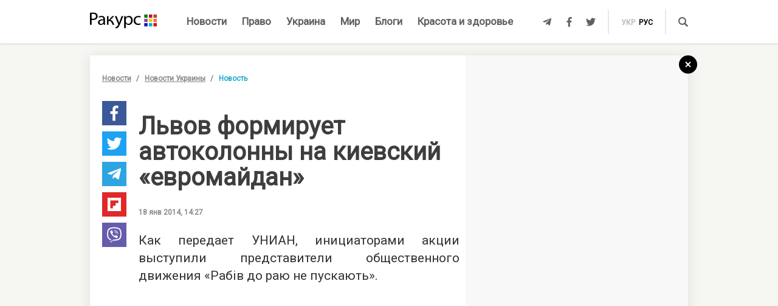

--- FILE ---
content_type: text/html; charset=UTF-8
request_url: https://racurs.ua/n21180-lvov-formiruet-avtokolonny-na-kievskiy-evromaydan.html
body_size: 8704
content:
<!DOCTYPE html><html lang="ru"><head><meta charset="UTF-8">
<title>Львов формирует автоколонны на киевский «евромайдан»</title>
<meta http-equiv="X-UA-Compatible" content="IE=edge">
<meta name="viewport" content="width=device-width, user-scalable=no, initial-scale=1.0, maximum-scale=1.0, minimum-scale=1.0">
<link rel="apple-touch-icon" sizes="180x180" href="/static/apple-touch-icon.png">
<link rel="icon" type="image/png" sizes="32x32" href="/static/favicon-32x32.png">
<link rel="icon" type="image/png" sizes="16x16" href="/static/favicon-16x16.png">
<link rel="manifest" href="/static/site.webmanifest">
<link rel="mask-icon" href="/static/safari-pinned-tab.svg" color="#5bbad5">
<meta name="msapplication-TileColor" content="#603cba">
<meta name="theme-color" content="#ffffff">
<link href="/static/css/styles.css?v=48" rel="stylesheet">
<meta name="description" content="В ночь с 18 на 19 января из Львова выедут автоколонны в направлении столичного «евромайдана».">

<link rel="shortcut icon" type="image/x-icon" href="/favicon.ico"/>

<meta name="classification" content="news,Ukrainian news,news articles,editorial articles,blogs,information,worldwide news" />
<meta name="distribution" content="Global" />
<meta name="rating" content="General" />
<meta name="publisher" content="Ракурс" />
<meta name="copyright" content="Ракурс" />
<meta name="google-site-verification" content="uw_LwcWhGzFb8b-20DPF2wl8H3rsozzgvfJWkLjVAhY" />
<meta property="fb:pages" content="476359735731523" />

<link rel="dns-prefetch" href="https://cdn.ampproject.org">


<!-- Global site tag (gtag.js) - Google Analytics -->
<script async src="https://www.googletagmanager.com/gtag/js?id=UA-35562710-1" type="305cf8952502c40a1eb7c74f-text/javascript"></script>
<script type="305cf8952502c40a1eb7c74f-text/javascript">
  window.dataLayer = window.dataLayer || [];
  function gtag(){dataLayer.push(arguments);}
  gtag('js', new Date());

  gtag('config', 'UA-35562710-1');
</script>
<script type="305cf8952502c40a1eb7c74f-text/javascript">
    var Pro = Pro || function () {
    };
    Pro.language = "ru";
    Pro.fbLocale = "ru_RU";
</script>



<meta name="robots" content="index, follow" />
<meta property="og:type" content="article" />
<meta name="keywords" content="Львов, Майдан, революция" />
<meta property="twitter:card" content="summary_large_image" />
<meta property="twitter:creator" content="@racursua" />
<meta property="og:title" content="Львов формирует автоколонны на киевский «евромайдан»" />
<meta property="twitter:title" content="Львов формирует автоколонны на киевский «евромайдан»" />
<meta property="og:url" content="https://racurs.ua/n21180-lvov-formiruet-avtokolonny-na-kievskiy-evromaydan.html" />
<meta property="og:description" content="В ночь с 18 на 19 января из Львова выедут автоколонны в направлении столичного «евромайдана»." />
<meta property="twitter:description" content="В ночь с 18 на 19 января из Львова выедут автоколонны в направлении столичного «евромайдана»." />
<meta property="og:image" content="https://racurs.ua" />
<meta property="twitter:image" content="https://racurs.ua" />
<link rel="next" href="/n21179-zaharchenko-vyrazil-glubokuu-blagodarnost-milicii-za-vernost.html" />
<link rel="previous" href="/n21181-ukrainskie-pisateli-v-karnavalnyh-maskah-prishli-pod-lukyanovskoe-sizo.html" />
<link hreflang="uk" rel="alternate" href="https://racurs.ua/ua/n21180-lviv-formuie-avtokolony-na-kyyivskyy-ievromaydan.html" />
<link hreflang="ru" rel="alternate" href="https://racurs.ua/n21180-lvov-formiruet-avtokolonny-na-kievskiy-evromaydan.html" />
<link rel="canonical" href="https://racurs.ua/n21180-lvov-formiruet-avtokolonny-na-kievskiy-evromaydan.html" />
<script data-cfasync="false" nonce="cb515056-08ed-4b8b-8187-43a1cae19e86">try{(function(w,d){!function(j,k,l,m){if(j.zaraz)console.error("zaraz is loaded twice");else{j[l]=j[l]||{};j[l].executed=[];j.zaraz={deferred:[],listeners:[]};j.zaraz._v="5874";j.zaraz._n="cb515056-08ed-4b8b-8187-43a1cae19e86";j.zaraz.q=[];j.zaraz._f=function(n){return async function(){var o=Array.prototype.slice.call(arguments);j.zaraz.q.push({m:n,a:o})}};for(const p of["track","set","debug"])j.zaraz[p]=j.zaraz._f(p);j.zaraz.init=()=>{var q=k.getElementsByTagName(m)[0],r=k.createElement(m),s=k.getElementsByTagName("title")[0];s&&(j[l].t=k.getElementsByTagName("title")[0].text);j[l].x=Math.random();j[l].w=j.screen.width;j[l].h=j.screen.height;j[l].j=j.innerHeight;j[l].e=j.innerWidth;j[l].l=j.location.href;j[l].r=k.referrer;j[l].k=j.screen.colorDepth;j[l].n=k.characterSet;j[l].o=(new Date).getTimezoneOffset();if(j.dataLayer)for(const t of Object.entries(Object.entries(dataLayer).reduce((u,v)=>({...u[1],...v[1]}),{})))zaraz.set(t[0],t[1],{scope:"page"});j[l].q=[];for(;j.zaraz.q.length;){const w=j.zaraz.q.shift();j[l].q.push(w)}r.defer=!0;for(const x of[localStorage,sessionStorage])Object.keys(x||{}).filter(z=>z.startsWith("_zaraz_")).forEach(y=>{try{j[l]["z_"+y.slice(7)]=JSON.parse(x.getItem(y))}catch{j[l]["z_"+y.slice(7)]=x.getItem(y)}});r.referrerPolicy="origin";r.src="/cdn-cgi/zaraz/s.js?z="+btoa(encodeURIComponent(JSON.stringify(j[l])));q.parentNode.insertBefore(r,q)};["complete","interactive"].includes(k.readyState)?zaraz.init():j.addEventListener("DOMContentLoaded",zaraz.init)}}(w,d,"zarazData","script");window.zaraz._p=async d$=>new Promise(ea=>{if(d$){d$.e&&d$.e.forEach(eb=>{try{const ec=d.querySelector("script[nonce]"),ed=ec?.nonce||ec?.getAttribute("nonce"),ee=d.createElement("script");ed&&(ee.nonce=ed);ee.innerHTML=eb;ee.onload=()=>{d.head.removeChild(ee)};d.head.appendChild(ee)}catch(ef){console.error(`Error executing script: ${eb}\n`,ef)}});Promise.allSettled((d$.f||[]).map(eg=>fetch(eg[0],eg[1])))}ea()});zaraz._p({"e":["(function(w,d){})(window,document)"]});})(window,document)}catch(e){throw fetch("/cdn-cgi/zaraz/t"),e;};</script></head><body><div id="fb-root"></div>
<!--<div class="main_advertisement">-->
<!--</div>-->

<header id="headerNav" class="header_menu">
    <div class="container">
        <section class="left_side">
            <button class="nav_toggle">
                <span></span>
                <span></span>
                <span></span>
            </button>
            <a class="logo" href="https://racurs.ua">
                <img src="/static/img/logo.svg" alt="Ракурс">
            </a>
        </section>
        <nav class="main_menu">
    <ul>
                                <li class="main_menu_item color_news">
                <a class="link" href="/news-all.html">Новости</a>
                            </li>
                                <li class="main_menu_item color_law">
                <a class="link" href="/pravo.html">Право</a>
                                    <ul class="submenu">
                                                    <li><a href="/pravo/prava-cheloveka.html">Права человека</a></li>
                                                    <li><a href="/pravo/zakon-pravo.html">Закон</a></li>
                                                    <li><a href="/pravo/sud-pravo-zakon.html">Суд</a></li>
                                                    <li><a href="/pravo/advokat.html">Адвокатура</a></li>
                                            </ul>
                            </li>
                                <li class="main_menu_item color_ukraine">
                <a class="link" href="/obshestvo.html">Украина</a>
                                    <ul class="submenu">
                                                    <li><a href="/obshestvo/sotsium.html">Общество</a></li>
                                                    <li><a href="/obshestvo/meditsina-zdorovje.html">Медицина</a></li>
                                                    <li><a href="/obshestvo/politika.html">Политика</a></li>
                                                    <li><a href="/obshestvo/obrazovanie.html">Образование</a></li>
                                                    <li><a href="/obshestvo/economika.html">Деньги</a></li>
                                                    <li><a href="/obshestvo/potrebitel.html">Качество жизни </a></li>
                                            </ul>
                            </li>
                                <li class="main_menu_item color_world">
                <a class="link" href="/mir.html">Мир</a>
                            </li>
                                <li class="main_menu_item color_blogs">
                <a class="link" href="/blogs.html">Блоги</a>
                            </li>
                                <li class="main_menu_item color_beauty_health">
                <a class="link" href="/krasota-i-zdorovie.html">Красота и здоровье</a>
                                    <ul class="submenu">
                                                    <li><a href="/krasota-i-zdorovie/medicina.html">Здоровье</a></li>
                                                    <li><a href="/krasota-i-zdorovie/psyhologia.html">Психология</a></li>
                                                    <li><a href="/krasota-i-zdorovie/kosmetologiya.html">Косметология</a></li>
                                            </ul>
                            </li>
            </ul>
</nav>        <section class="right_side">
            <ul class="social">
            <li>
            <a class="icon tlgrm" href="https://t.me/lex_info" target="_blank" rel="nofollow" itemprop="sameAs">
                <i class="fab fa-telegram-plane"></i>
            </a>
        </li>
            <li>
            <a class="icon fb" href="https://www.facebook.com/RacursUA/" target="_blank" rel="nofollow" itemprop="sameAs">
                <i class="fab fa-facebook-f"></i>
            </a>
        </li>
            <li>
            <a class="icon twi" href="https://twitter.com/racursua" target="_blank" rel="nofollow" itemprop="sameAs">
                <i class="fab fa-twitter"></i>
            </a>
        </li>
    </ul>            <ul class="lang_switch">
            <li>
            <a  href="/ua/n21180-lviv-formuie-avtokolony-na-kyyivskyy-ievromaydan.html" title="Українська" hreflang="uk">укр</a>
        </li>
            <li>
            <a class="current" href="/n21180-lvov-formiruet-avtokolonny-na-kievskiy-evromaydan.html" title="Русский" hreflang="ru">рус</a>
        </li>
    </ul>            <a class="mob-link" href="/news-all.html">
                Новости            </a>
            <button type="button" data-type="open-search-input" class="search_btn">
                <span class="icon search"></span>
            </button>
            <form class="search-container" action="/search.html">
                <button type="submit" class="search_btn">
                    <span class="icon search"></span>
                </button>
                <input type="text" placeholder="Поиск" name="s[search]">
                <button type="button" class="close">
                    <i class="fas fa-times-circle"></i>
                </button>
            </form>
        </section>
    </div>
</header>

<div class="menu_sidebar_wr">
    <div class="menu_sidebar">
        <nav class="mob_menu">
    <ul>
                                <li class="mob_menu_item color_news">
                <div class="item_btn">
                    <a class="link" href="/news-all.html">Новости</a>
                                    </div>
                            </li>
                                <li class="mob_menu_item color_law">
                <div class="item_btn">
                    <a class="link" href="/pravo.html">Право</a>
                                            <button type="button" class="toggle"><i class="fas fa-angle-up"></i></button>
                                    </div>
                                    <ul class="dropdown">
                                                    <li><a href="/pravo/prava-cheloveka.html">Права человека</a></li>
                                                    <li><a href="/pravo/zakon-pravo.html">Закон</a></li>
                                                    <li><a href="/pravo/sud-pravo-zakon.html">Суд</a></li>
                                                    <li><a href="/pravo/advokat.html">Адвокатура</a></li>
                                            </ul>
                            </li>
                                <li class="mob_menu_item color_ukraine">
                <div class="item_btn">
                    <a class="link" href="/obshestvo.html">Украина</a>
                                            <button type="button" class="toggle"><i class="fas fa-angle-up"></i></button>
                                    </div>
                                    <ul class="dropdown">
                                                    <li><a href="/obshestvo/sotsium.html">Общество</a></li>
                                                    <li><a href="/obshestvo/meditsina-zdorovje.html">Медицина</a></li>
                                                    <li><a href="/obshestvo/politika.html">Политика</a></li>
                                                    <li><a href="/obshestvo/obrazovanie.html">Образование</a></li>
                                                    <li><a href="/obshestvo/economika.html">Деньги</a></li>
                                                    <li><a href="/obshestvo/potrebitel.html">Качество жизни </a></li>
                                            </ul>
                            </li>
                                <li class="mob_menu_item color_world">
                <div class="item_btn">
                    <a class="link" href="/mir.html">Мир</a>
                                    </div>
                            </li>
                                <li class="mob_menu_item color_blogs">
                <div class="item_btn">
                    <a class="link" href="/blogs.html">Блоги</a>
                                    </div>
                            </li>
                                <li class="mob_menu_item color_beauty_health">
                <div class="item_btn">
                    <a class="link" href="/krasota-i-zdorovie.html">Красота и здоровье</a>
                                            <button type="button" class="toggle"><i class="fas fa-angle-up"></i></button>
                                    </div>
                                    <ul class="dropdown">
                                                    <li><a href="/krasota-i-zdorovie/medicina.html">Здоровье</a></li>
                                                    <li><a href="/krasota-i-zdorovie/psyhologia.html">Психология</a></li>
                                                    <li><a href="/krasota-i-zdorovie/kosmetologiya.html">Косметология</a></li>
                                            </ul>
                            </li>
            </ul>
</nav>
        <div class="wrapper">
            <form class="search-container" action="/search.html">
                <button type="submit" class="search_btn">
                    <span class="icon search"></span>
                </button>
                <input type="text" placeholder="Поиск" name="s[search]">
            </form>
            <ul class="social">
            <li>
            <a class="icon tlgrm" href="https://t.me/lex_info" target="_blank" rel="nofollow" itemprop="sameAs">
                <i class="fab fa-telegram-plane"></i>
            </a>
        </li>
            <li>
            <a class="icon fb" href="https://www.facebook.com/RacursUA/" target="_blank" rel="nofollow" itemprop="sameAs">
                <i class="fab fa-facebook-f"></i>
            </a>
        </li>
            <li>
            <a class="icon twi" href="https://twitter.com/racursua" target="_blank" rel="nofollow" itemprop="sameAs">
                <i class="fab fa-twitter"></i>
            </a>
        </li>
    </ul>        </div>
    </div>
    <div class="backdrop"></div>
</div><main class="main-content inner-page"><div class="inner-page-container"><div class="social-sidebar-wr"><ul class="big_social sticky hide">    <li><a href="https://facebook.com/sharer/sharer.php?u=https%3A%2F%2Fracurs.ua%2Fn21180-lvov-formiruet-avtokolonny-na-kievskiy-evromaydan.html" class="icon fb" target="_blank"><i class="fab fa-facebook-f"></i></a></li>
    <li><a href="https://twitter.com/intent/tweet/?url=https%3A%2F%2Fracurs.ua%2Fn21180-lvov-formiruet-avtokolonny-na-kievskiy-evromaydan.html&amp;text=%D0%9B%D1%8C%D0%B2%D0%BE%D0%B2+%D1%84%D0%BE%D1%80%D0%BC%D0%B8%D1%80%D1%83%D0%B5%D1%82+%D0%B0%D0%B2%D1%82%D0%BE%D0%BA%D0%BE%D0%BB%D0%BE%D0%BD%D0%BD%D1%8B+%D0%BD%D0%B0%C2%A0%D0%BA%D0%B8%D0%B5%D0%B2%D1%81%D0%BA%D0%B8%D0%B9+%C2%AB%D0%B5%D0%B2%D1%80%D0%BE%D0%BC%D0%B0%D0%B9%D0%B4%D0%B0%D0%BD%C2%BB" class="icon twi" target="_blank"><i class="fab fa-twitter"></i></a></li>
    <li><a href="https://telegram.me/share/url?url=https%3A%2F%2Fracurs.ua%2Fn21180-lvov-formiruet-avtokolonny-na-kievskiy-evromaydan.html&amp;text=%D0%9B%D1%8C%D0%B2%D0%BE%D0%B2+%D1%84%D0%BE%D1%80%D0%BC%D0%B8%D1%80%D1%83%D0%B5%D1%82+%D0%B0%D0%B2%D1%82%D0%BE%D0%BA%D0%BE%D0%BB%D0%BE%D0%BD%D0%BD%D1%8B+%D0%BD%D0%B0%C2%A0%D0%BA%D0%B8%D0%B5%D0%B2%D1%81%D0%BA%D0%B8%D0%B9+%C2%AB%D0%B5%D0%B2%D1%80%D0%BE%D0%BC%D0%B0%D0%B9%D0%B4%D0%B0%D0%BD%C2%BB" class="icon tlgrm" target="_blank"><i class="fab fa-telegram-plane"></i></a></li>
    <li><a href="https://share.flipboard.com/bookmarklet/popout?v=2&amp;url=https%3A%2F%2Fracurs.ua%2Fn21180-lvov-formiruet-avtokolonny-na-kievskiy-evromaydan.html&amp;title=%D0%9B%D1%8C%D0%B2%D0%BE%D0%B2+%D1%84%D0%BE%D1%80%D0%BC%D0%B8%D1%80%D1%83%D0%B5%D1%82+%D0%B0%D0%B2%D1%82%D0%BE%D0%BA%D0%BE%D0%BB%D0%BE%D0%BD%D0%BD%D1%8B+%D0%BD%D0%B0%C2%A0%D0%BA%D0%B8%D0%B5%D0%B2%D1%81%D0%BA%D0%B8%D0%B9+%C2%AB%D0%B5%D0%B2%D1%80%D0%BE%D0%BC%D0%B0%D0%B9%D0%B4%D0%B0%D0%BD%C2%BB" class="icon flipboard" target="_blank"><i class="fab fa-flipboard"></i></a></li>
    <li><a href="viber://forward?text=https%3A%2F%2Fracurs.ua%2Fn21180-lvov-formiruet-avtokolonny-na-kievskiy-evromaydan.html" class="icon viber" target="_blank"><i class="fab fa-viber"></i></a></li>
</ul></div><section class="block_section inner_content_section"><div class="container container_padding"><a class="back-to-home" href="/"><svg width="30px" height="30px" viewBox="0 0 30 30" version="1.1" xmlns="https://www.w3.org/2000/svg" xmlns:xlink="https://www.w3.org/1999/xlink"><defs></defs><g id="closeBtnId" stroke="none" stroke-width="1" fill="none" fill-rule="evenodd"><g id="inner-page-1_1" transform="translate(-1318.000000, -180.000000)"><g id="back-arrow-copy" transform="translate(1318.000000, 180.000000)"><circle class="back-to-home-oval" id="Oval" cx="15" cy="15" r="15"></circle><g class="back-to-home-icon" id="Group-2" transform="translate(11.000000, 10.000000)" stroke-width="2"><path d="M8,1 L0,9 L8,1 Z" id="Line-2"></path><path d="M1.42108547e-15,0.818181818 L8,9" id="Line-3"></path></g></g></g></g></svg></a><div class="wrapper"><div class="left_wr"><ol class="breadcrumbs"><li><a href="/news-all.html">Новости</a></li><li><a href="/news-novosti-obshestvo.html">Новости Украины</a></li><li>Новость</li></ol><div class="content_wr"><div class="content"><div class="n_material_content under_material_content no_overflow"><!-- google_ad_section_start --><span itemscope itemtype="https://schema.org/NewsArticle"><span class="hide" itemprop="publisher" itemscope itemtype="https://schema.org/Organization"><span itemprop="name">Ракурс</span><span itemprop="url">https://racurs.ua/</span><span itemprop="logo" itemscope itemtype="https://schema.org/ImageObject"><img itemprop="url image" src="/media/images/logo-14.png"><meta itemprop="width" content="180"><meta itemprop="height" content="50"></span></span><link class="hide" itemprop="mainEntityOfPage" itemscope href="https://racurs.ua/n21180-lvov-formiruet-avtokolonny-na-kievskiy-evromaydan.html"><div class="article_inner"><div class="mb_20"></div><h1 itemprop="headline">Львов формирует автоколонны на киевский «евромайдан»</h1><span class="hide" itemprop="url">https://racurs.ua/n21180-lvov-formiruet-avtokolonny-na-kievskiy-evromaydan.html</span><div class="author"><div class="left_side"><span class="data">18 янв 2014, 14:27</span></div><div class="right_side"><a href="#" class="article_views"><span class="views_icon"></span><span class="views_number" data-nid="21180">999</span></a></div></div><meta itemprop="datePublished" content="2014-01-18T14:27:00+02:00"><meta itemprop="dateModified" content="2014-01-18T14:29:41+02:00"><span class="hide" itemprop="author">Ракурс</span><meta itemprop="alternativeHeadline" content="В ночь с 18 на 19 января из Львова выедут автоколонны в направлении столичного «евромайдана»."><span class="articleBody" itemprop="articleBody"><p style="text-align: justify;">
Как передает УНИАН, инициаторами акции выступили представители общественного движения «Рабів до раю не пускають».</p><style>
.in_text_content_22 { 
 width: 300px; 
 height: 600px; 
}
@media(min-width: 600px) { 
 .in_text_content_22 { 
 width: 580px; 
 height: 400px; 
 } 
}
.adsbygoogle {
 touch-action: manipulation;
}
</style><!-- 580x400-intext-ru --><div align="center"><ins class="adsbygoogle in_text_content_22"
 style="display:inline-block; text-align:center;"
 data-ad-client="ca-pub-7706223251672366"
 data-ad-slot="3720659219"
 data-full-width-responsive="true"></ins></div><script type="305cf8952502c40a1eb7c74f-text/javascript">
(adsbygoogle = window.adsbygoogle || []).push({});
</script><p style="text-align: justify;">
Сегодня, 18 января, во Львове состоится «мобилизационное» собрание граждан с целью выражения протеста против принятых 16 января скандальных законов.</p><p style="text-align: justify;">
По словам организаторов, целью акции является мобилизация граждан для отстаивания своих законных прав.</p><p style="text-align: justify;">
Начало собрания назначено на 24.00 на площади возле памятника Королю Данилу. После завершения собрания будут сформированы автоколонны, которые ночью 19 января отправятся в Киев.</p><p style="text-align: justify;">
Как сообщал «Ракурс», в воскресенье, 19 января, на Майдане Независимости в Киеве <a href="/news/21116-oppoziciya-na-voskresene-sozyvaet-ocherednoe-narodnoe-veche">состоится очередное Народное вече</a>.</p></span></div><div class="article_inner_footer"><div class="top-wr"><p class="source">
 Источник:
 <a href="http://unian.net" target="_blank" rel="copyright">УНИАН</a></p><br/><p class="error_found">
 Заметили ошибку?<br>Выделите и нажмите Ctrl / Cmd + Enter </p></div><div class="bottom-wr"><ul class="big_social horizontal"><li><a href="https://facebook.com/sharer/sharer.php?u=https%3A%2F%2Fracurs.ua%2Fn21180-lvov-formiruet-avtokolonny-na-kievskiy-evromaydan.html" class="icon fb" target="_blank"><i class="fab fa-facebook-f"></i></a></li><li><a href="https://twitter.com/intent/tweet/?url=https%3A%2F%2Fracurs.ua%2Fn21180-lvov-formiruet-avtokolonny-na-kievskiy-evromaydan.html&amp;text=%D0%9B%D1%8C%D0%B2%D0%BE%D0%B2+%D1%84%D0%BE%D1%80%D0%BC%D0%B8%D1%80%D1%83%D0%B5%D1%82+%D0%B0%D0%B2%D1%82%D0%BE%D0%BA%D0%BE%D0%BB%D0%BE%D0%BD%D0%BD%D1%8B+%D0%BD%D0%B0%C2%A0%D0%BA%D0%B8%D0%B5%D0%B2%D1%81%D0%BA%D0%B8%D0%B9+%C2%AB%D0%B5%D0%B2%D1%80%D0%BE%D0%BC%D0%B0%D0%B9%D0%B4%D0%B0%D0%BD%C2%BB" class="icon twi" target="_blank"><i class="fab fa-twitter"></i></a></li><li><a href="https://telegram.me/share/url?url=https%3A%2F%2Fracurs.ua%2Fn21180-lvov-formiruet-avtokolonny-na-kievskiy-evromaydan.html&amp;text=%D0%9B%D1%8C%D0%B2%D0%BE%D0%B2+%D1%84%D0%BE%D1%80%D0%BC%D0%B8%D1%80%D1%83%D0%B5%D1%82+%D0%B0%D0%B2%D1%82%D0%BE%D0%BA%D0%BE%D0%BB%D0%BE%D0%BD%D0%BD%D1%8B+%D0%BD%D0%B0%C2%A0%D0%BA%D0%B8%D0%B5%D0%B2%D1%81%D0%BA%D0%B8%D0%B9+%C2%AB%D0%B5%D0%B2%D1%80%D0%BE%D0%BC%D0%B0%D0%B9%D0%B4%D0%B0%D0%BD%C2%BB" class="icon tlgrm" target="_blank"><i class="fab fa-telegram-plane"></i></a></li><li><a href="https://share.flipboard.com/bookmarklet/popout?v=2&amp;url=https%3A%2F%2Fracurs.ua%2Fn21180-lvov-formiruet-avtokolonny-na-kievskiy-evromaydan.html&amp;title=%D0%9B%D1%8C%D0%B2%D0%BE%D0%B2+%D1%84%D0%BE%D1%80%D0%BC%D0%B8%D1%80%D1%83%D0%B5%D1%82+%D0%B0%D0%B2%D1%82%D0%BE%D0%BA%D0%BE%D0%BB%D0%BE%D0%BD%D0%BD%D1%8B+%D0%BD%D0%B0%C2%A0%D0%BA%D0%B8%D0%B5%D0%B2%D1%81%D0%BA%D0%B8%D0%B9+%C2%AB%D0%B5%D0%B2%D1%80%D0%BE%D0%BC%D0%B0%D0%B9%D0%B4%D0%B0%D0%BD%C2%BB" class="icon flipboard" target="_blank"><i class="fab fa-flipboard"></i></a></li><li><a href="viber://forward?text=https%3A%2F%2Fracurs.ua%2Fn21180-lvov-formiruet-avtokolonny-na-kievskiy-evromaydan.html" class="icon viber" target="_blank"><i class="fab fa-viber"></i></a></li></ul><ul class="tags"><li><a href="/tags/novosti-lvov.html">#Новости Львов</a></li></ul></div><span class="next_url" data-url="/n21179-zaharchenko-vyrazil-glubokuu-blagodarnost-milicii-za-vernost.html"></span></div></span><!-- google_ad_section_end --><script type="305cf8952502c40a1eb7c74f-text/javascript">
 window.newsData = {
 id: '21180',
 alias: 'lvov-formiruet-avtokolonny-na-kievskiy-evromaydan',
 title: 'Львов формирует автоколонны на киевский «евромайдан»',
 shortUrl: '/n21180'
 };
</script>
<!-- Добавьте этот код в то место, где должен быть баннер --><div style="text-align: center; margin: 20px 0;"><a href="https://florita.com.ua/" target="_blank"><img src="https://racurs.ua/content/images/Publication/Article/new_668/content/BA_banner.png" style="max-width: 100%; height: auto;"></a></div><br /><br /><!-- Composite Start --><div id="M465236ScriptRootC1133925"></div><script src="https://jsc.idealmedia.io/r/a/racurs.ua.1133925.js" async type="305cf8952502c40a1eb7c74f-text/javascript"></script><!-- Composite End --></div></div></div></div><div class="right_wr"><div class="sticky"><div class="news_list"><div class="news_list_left"><style type="text/css">
 .article_bg.blog_article_bg {
 background-size: contain;
 }
</style><article class="article type-2 color_law"><a href="/3131-sudya-iskazila-obstoyatelstva-proizvodstva-chtoby-prekratit-translyaciu-zasedaniy-advokat.html" class="article_wr"><div class="article_bg" style="background-image:url('/content/images/Publication/Article/31/31/preview_w264zc1.jpg')"></div><div class="article_content"><div class="article_content_wr"><h4 class="article_title">Судья исказила обстоятельства производства, чтобы прекратить трансляцию заседаний — адвокат</h4><div class="article_footer"><div class="footer_left"><div class="article_subject">Суд</div></div></div></div></div></a></article><style type="text/css">
 .article_bg.blog_article_bg {
 background-size: contain;
 }
</style><article class="article type-2 color_ukraine"><a href="/3128-delo-yanukovicha-jivet-kak-psevdoamerikanskiy-bankopad-podryvaet-evrointegraciu-ukrainy.html" class="article_wr"><div class="article_bg" style="background-image:url('/content/images/Publication/Article/31/28/preview_w264zc1.jpg')"></div><div class="article_content"><div class="article_content_wr"><h4 class="article_title">Дело Януковича живет: как «псевдоамериканский» банкопад подрывает евроинтеграцию Украины</h4><div class="article_footer"><div class="footer_left"><div class="article_subject">Деньги</div></div></div></div></div></a></article><style type="text/css">
 .article_bg.blog_article_bg {
 background-size: contain;
 }
</style><article class="article type-2 color_law"><a href="/3106-sudi-vne-zakona.html" class="article_wr"><div class="article_bg" style="background-image:url('/content/images/Publication/Article/31/06/preview_w264zc1.jpg')"></div><div class="article_content"><div class="article_content_wr"><h4 class="article_title">Судьи вне закона</h4><div class="article_footer"><div class="footer_left"><div class="article_subject">Суд</div></div></div></div></div></a></article><style type="text/css">
 .article_bg.blog_article_bg {
 background-size: contain;
 }
</style><article class="to-right-side-1 article type-1 color_law"><a href="/3123-po-chemu-zvonit-zvon-razmyshleniya-o-smysle-prazdnovaniya-dnya-konstitucii.html" class="article_wr"><div class="article_bg" style="background-image:url('/content/images/Publication/Article/31/23/preview_w336zc1.jpg')"></div><div class="article_content"><div class="article_content_wr"><h4 class="article_title">По чему звонит звон? Размышления о смысле празднования Дня Конституции</h4><div class="article_footer"><div class="footer_left"><div class="article_subject">Право</div><div class="article_date"></div></div><div class="footer_right"><div class="article_views"><div class="views_icon"></div><div class="views_number" data-id="">999</div></div></div></div></div></div></a></article></div><div class="news_list_right no_overflow"><!-- 300x600-sidebar-ru --><ins class="adsbygoogle"
 style="display:inline-block;width:300px;height:600px"
 data-ad-client="ca-pub-7706223251672366"
 data-ad-slot="4582782265"></ins><script type="305cf8952502c40a1eb7c74f-text/javascript">
 (adsbygoogle = window.adsbygoogle || []).push({});
</script></div></div><!-- Composite Start --><div id="M250178ScriptRootC649200"><div id="M250178PreloadC649200"> Загрузка... </div></div><script type="305cf8952502c40a1eb7c74f-text/javascript"> (function () { var script = document.createElement('script'); script.src = "//jsc.idealmedia.io/r/a/racurs.ua.649200.js?t=" + Math.floor((new Date()).getTime() / 36e5); script.async = true; document.body.appendChild(script); })(); </script><!-- Composite End --></div></div></div></div></section></div><section class="related_news_section dark"><div class="related_news_content container_padding"><div class="container"><h4 class="title">Новости по теме</h4><div class="news_list"><article class="article type-1 color_law"><a href="/3134-o-plagiate-v-advokature.html" class="article_wr"><div class="article_bg"
 style="background-image:url('/content/images/Publication/Article/31/34/preview_w550zc0.jpg')"></div><div class="article_content"><div class="article_content_wr"><h4 class="article_title">О плагиате в адвокатуре</h4><div class="article_footer"><div class="footer_left"><div class="article_subject">Адвокатура</div><div class="article_date"></div></div><div class="footer_right"><div class="article_views"><div class="views_icon"></div><div class="views_number" data-aid="3134"></div></div></div></div></div></div></a></article><article class="article type-1 color_ukraine"><a href="/n211560-dva-fonarya-vklucheny-odin-vykluchen-vo-lvove-nachinaut-ekonomit-elektroenergiu.html" class="article_wr"><div class="article_bg"
 style="background-image:url('/content/images/Publication/News/21/15/60/preview_w550zc0.jpg')"></div><div class="article_content"><div class="article_content_wr"><h2 class="article_title">Два фонаря включены, один выключен — во Львове начинают экономить электроэнергию</h2><div class="article_footer"><div class="footer_left"><h4 class="article_subject">Новости Украины</h4><div class="article_date">14:30&nbsp;&nbsp;&nbsp;20 янв</div></div></div></div></div></a></article><article class="article type-1 color_ukraine"><a href="/n211556-10-ocheredey-avariynyh-otklucheniy-vveli-vo-lvovskoy-oblasti.html" class="article_wr"><div class="article_bg"
 style="background-image:url('/content/images/Publication/News/21/15/56/preview_w550zc0.jpg')"></div><div class="article_content"><div class="article_content_wr"><h2 class="article_title">10 очередей аварийных отключений ввели во Львовской области</h2><div class="article_footer"><div class="footer_left"><h4 class="article_subject">Новости Украины</h4><div class="article_date">11:57&nbsp;&nbsp;&nbsp;20 янв</div></div></div></div></div></a></article><article class="article type-1 color_ukraine"><a href="/n211478-zabytyy-pri-otkluchenii-sveta-turisticheskiy-gazovyy-ballonchik-vyzval-pojar-v-mnogoetajke-lvova.html" class="article_wr"><div class="article_bg"
 style="background-image:url('/content/images/Publication/News/21/14/78/preview_w550zc0.jpg')"></div><div class="article_content"><div class="article_content_wr"><h2 class="article_title">Забытый при отключении света туристический газовый баллончик вызвал пожар в многоэтажке Львова (ФОТО)</h2><div class="article_footer"><div class="footer_left"><h4 class="article_subject">Новости Украины</h4><div class="article_date">15:21&nbsp;&nbsp;&nbsp;15 янв</div></div></div></div></div></a></article></div></div></div><div class="container"><a href="/news-all.html" class="show-more-link news">Показать больше</a></div></section><div class="inner-page-container"><section class="block_section"><div class="container container_padding"><header class="block_section_header"><span class="section_color"></span><div class="block_section_header_wr"><div role="tablist" class="block_section_header_tablist"><a aria-selected="true" class="section_title">Новости партнеров</a></div></div></header><div class="no_overflow"><!-- Composite Start --><div id="M250178ScriptRootC686913"></div><script src="https://jsc.idealmedia.io/r/a/racurs.ua.686913.js" async type="305cf8952502c40a1eb7c74f-text/javascript"></script><!-- Composite End -->
</div></div></section></div><div class="spinner-wr"><div id="spinner"></div></div></main><footer class="main_footer">
    <div class="footer-top">
        <div class="container">
            <a href="https://racurs.ua" rel="nofollow" class="logo">
                <img itemprop="url image" src="/static/img/logo.svg" alt="Ракурс">
            </a>
            <p class="descr">Читайте новости Украины и мира сегодня на правовом портале "Ракурс". Последние и главные новости дня, актуальные события, аналитика и правовые комментарии. Будьте в курсе всех новостей!</p>
            <div class="wrapper">
                <div class="counters">
                    Последние новости                </div>
                <ul class="social">
            <li>
            <a class="icon tlgrm" href="https://t.me/lex_info" target="_blank" rel="nofollow" itemprop="sameAs">
                <i class="fab fa-telegram-plane"></i>
            </a>
        </li>
            <li>
            <a class="icon fb" href="https://www.facebook.com/RacursUA/" target="_blank" rel="nofollow" itemprop="sameAs">
                <i class="fab fa-facebook-f"></i>
            </a>
        </li>
            <li>
            <a class="icon twi" href="https://twitter.com/racursua" target="_blank" rel="nofollow" itemprop="sameAs">
                <i class="fab fa-twitter"></i>
            </a>
        </li>
    </ul>            </div>
        </div>
    </div>
    <div class="footer-bottom">
        <div class="container">
            <ul class="links-list">
                <li>
                    <a href="/pages/umovi-obmezhenogo-vikoristannja-materialiv.html" rel="nofollow">
                        Условия использования веб-портала Racurs.ua                    </a>
                </li>
                <li>
                    <a href="/pages/privacy-policy.html" rel="nofollow">
                        Политика конфиденциальности                    </a>
                </li>
                <li>
                    <a href="/contacts.html"
                       rel="nofollow">Контакты</a>
                </li>
                <li><a href="/authors.html"
                       rel="nofollow">Авторы</a>
                </li>
                <li><a href="/archive.html"
                       rel="nofollow">Архив</a>
                </li>
                <li><a href="/search.html"
                       rel="nofollow">Поиск</a>
                </li>
            </ul>
            <p class="copyright">&copy; 2012-2026 Ракурс<sup>&reg;</sup></p>
        </div>
    </div>
</footer>
<script type="305cf8952502c40a1eb7c74f-text/javascript">
    var Pro = Pro || function(){};
    Pro.messages = {
        'mistakeReportConfirm': 'Вы считаете, что текст "{errorText}" содержит ошибку?',
        'mistakeReportThank': 'Спасибо за уведомление!'
    };
    Pro.key = 'Z1o1d3F-UGVKTE92ZlNUZGdvYW0yMnd2a1dxakQ3RzDX0F_Quso-jGwcHc5IBGtv1FkALtTgD98aBZEP66zWxQ==';
</script>
<script type="305cf8952502c40a1eb7c74f-text/javascript" src="/static/js/manifest.js?v=10"></script>
<script type="305cf8952502c40a1eb7c74f-text/javascript" src="/static/js/vendor.js?v=10"></script>
<script type="305cf8952502c40a1eb7c74f-text/javascript" src="/static/js/scripts.js?v=182s"></script>
<script type="305cf8952502c40a1eb7c74f-text/javascript" src="/static/js/styles.js?v=10"></script>
<!--<script type="text/javascript" src="/static/js/language.js?v=2"></script>-->
<script async defer src="https://jsc.idealmedia.io/r/a/racurs.ua.649200.reload.js" type="305cf8952502c40a1eb7c74f-text/javascript"></script><script async defer src="https://apis.google.com/js/api.js" onload="this.onload=function(){};if(window.gapiAsyncInit) {window.gapiAsyncInit()}" onreadystatechange="if (this.readyState === 'complete') this.onload()" type="305cf8952502c40a1eb7c74f-text/javascript"></script><script src="/cdn-cgi/scripts/7d0fa10a/cloudflare-static/rocket-loader.min.js" data-cf-settings="305cf8952502c40a1eb7c74f-|49" defer></script></html>
<!-- generated -->

--- FILE ---
content_type: text/html; charset=utf-8
request_url: https://www.google.com/recaptcha/api2/aframe
body_size: 266
content:
<!DOCTYPE HTML><html><head><meta http-equiv="content-type" content="text/html; charset=UTF-8"></head><body><script nonce="ygUf1qMK-A2T1b51fFgnwg">/** Anti-fraud and anti-abuse applications only. See google.com/recaptcha */ try{var clients={'sodar':'https://pagead2.googlesyndication.com/pagead/sodar?'};window.addEventListener("message",function(a){try{if(a.source===window.parent){var b=JSON.parse(a.data);var c=clients[b['id']];if(c){var d=document.createElement('img');d.src=c+b['params']+'&rc='+(localStorage.getItem("rc::a")?sessionStorage.getItem("rc::b"):"");window.document.body.appendChild(d);sessionStorage.setItem("rc::e",parseInt(sessionStorage.getItem("rc::e")||0)+1);localStorage.setItem("rc::h",'1769008553993');}}}catch(b){}});window.parent.postMessage("_grecaptcha_ready", "*");}catch(b){}</script></body></html>

--- FILE ---
content_type: application/x-javascript; charset=utf-8
request_url: https://servicer.idealmedia.io/1133925/1?sessionId=6970edaa-1359d&sessionPage=1&sessionNumberWeek=1&sessionNumber=1&cpicon=1&cbuster=1769008556025912838487&pvid=8a646bf2-dbed-4200-ab71-fe005b3252c0&implVersion=11&lct=1768241400&mp4=1&ap=1&consentStrLen=0&wlid=27fd03c8-7052-4cf9-a5f1-8106e05f4138&uniqId=0d85f&childs=1314855&niet=4g&nisd=false&evt=%5B%7B%22event%22%3A1%2C%22methods%22%3A%5B1%2C2%5D%7D%2C%7B%22event%22%3A2%2C%22methods%22%3A%5B1%2C2%5D%7D%5D&pv=5&jsv=es6&dpr=1&hashCommit=a2dd5561&tfre=5578&scale_metric_1=64.00&scale_metric_2=256.00&scale_metric_3=100.00&w=528&h=708&tl=150&tlp=1,2,3,4,5,6&sz=171x336&szp=1,2,3,4,5,6&szl=1,2,3;4,5,6&cxurl=https%3A%2F%2Fracurs.ua%2Fn21180-lvov-formiruet-avtokolonny-na-kievskiy-evromaydan.html&ref=&lu=https%3A%2F%2Fracurs.ua%2Fn21180-lvov-formiruet-avtokolonny-na-kievskiy-evromaydan.html
body_size: 2510
content:
var _mgq=_mgq||[];
_mgq.push(["IdealmediaLoadGoods1133925_0d85f",[
["tsn.ua","11964617","1","\"Украина никогда не выиграет войну\": в Италии ошарашили","Глава итальянского оборонного ведомства назвал то, что станет настоящей победой для Украины","0","","","","oOzD2sbB1gus1HHCYyf0qXqMTpDyDqO0wQIcJOHKy5YwTJzDlndJxZG2sYQLxm7SJP9NESf5a0MfIieRFDqB_Iwt8OssGjneq-qzh8_deEGIkltWHIlxz2Em5knDOCDU",{"i":"https://s-img.idealmedia.io/n/11964617/480x240/254x0x945x472/aHR0cDovL2ltZ2hvc3RzLmNvbS90LzIwMjYtMDEvNTA5MTUzLzQ1ZTYwY2VhMWIwN2Q5MTI4NTdlMzEyMjM5YjBlMmYxLmpwZWc.webp?v=1769008556-_899G-xbWm9qWBkfdUucTQfcClqTqdoh3yvNJbpz2L8","l":"https://clck.idealmedia.io/pnews/11964617/i/28240/pp/1/1?h=oOzD2sbB1gus1HHCYyf0qXqMTpDyDqO0wQIcJOHKy5YwTJzDlndJxZG2sYQLxm7SJP9NESf5a0MfIieRFDqB_Iwt8OssGjneq-qzh8_deEGIkltWHIlxz2Em5knDOCDU&utm_campaign=racurs.ua&utm_source=racurs.ua&utm_medium=referral&rid=15b8366b-f6dc-11f0-bb47-d404e6f97680&tt=Direct&att=3&afrd=296&iv=11&ct=1&gdprApplies=0&muid=q0lUJMCOuSf7&st=-300&mp4=1&h2=RGCnD2pppFaSHdacZpvmnsy2GX6xlGXVu7txikoXAu9kApNTXTADCUxIDol3FKO5zpSwCTRwppme7hac-lJkcw**","adc":[],"sdl":0,"dl":"","category":"Политика","dbbr":0,"bbrt":0,"type":"e","media-type":"static","clicktrackers":[],"cta":"Читати далі","cdt":"","tri":"15b84bf6-f6dc-11f0-bb47-d404e6f97680","crid":"11964617"}],
["champion.com.ua","11963754","1","Сабо назвав майбутню зірку київського Динамо","Екстренер Динамо та збірної України Йожеф Сабо вважає, що нападник \"біло-синіх\" Матвій Пономаренко зможе закріпитися в основному складі команди та має гарне майбутнє","0","","","","oOzD2sbB1gus1HHCYyf0qSFGi3QgFNWT6R3HvubBR5U3jpzsmVz1qxB65rvKznygJP9NESf5a0MfIieRFDqB_Iwt8OssGjneq-qzh8_deEETQKT7Hjp1U6LhQd_x1qKt",{"i":"https://s-img.idealmedia.io/n/11963754/480x240/154x0x1613x806/aHR0cDovL2ltZ2hvc3RzLmNvbS90LzY4NzA0MS80OGQ1ODNmOWFmY2EyMGFlOThmM2FmYTM1MDA2ODIyYy5qcGVn.webp?v=1769008556-UtUO84fy5kllPX3Yv4JYWZo42gGK78-VE1nrZy84szU","l":"https://clck.idealmedia.io/pnews/11963754/i/28240/pp/2/1?h=oOzD2sbB1gus1HHCYyf0qSFGi3QgFNWT6R3HvubBR5U3jpzsmVz1qxB65rvKznygJP9NESf5a0MfIieRFDqB_Iwt8OssGjneq-qzh8_deEETQKT7Hjp1U6LhQd_x1qKt&utm_campaign=racurs.ua&utm_source=racurs.ua&utm_medium=referral&rid=15b8366b-f6dc-11f0-bb47-d404e6f97680&tt=Direct&att=3&afrd=296&iv=11&ct=1&gdprApplies=0&muid=q0lUJMCOuSf7&st=-300&mp4=1&h2=RGCnD2pppFaSHdacZpvmnsy2GX6xlGXVu7txikoXAu9kApNTXTADCUxIDol3FKO5zpSwCTRwppme7hac-lJkcw**","adc":[],"sdl":0,"dl":"","category":"Спорт","dbbr":0,"bbrt":0,"type":"e","media-type":"static","clicktrackers":[],"cta":"Читати далі","cdt":"","tri":"15b84bfc-f6dc-11f0-bb47-d404e6f97680","crid":"11963754"}],
["tsn.ua","11963052","1","Тимошенко назвала депутата, который сдал ее НАБУ","По словам Юлии Тимошенко, этот народный избранник пытался использовать ее для закрытия своих дел","0","","","","oOzD2sbB1gus1HHCYyf0qcE5TXzqKBdMjO6o0mtx85JAtQQhs5dCcTKyOEFmct_wJP9NESf5a0MfIieRFDqB_Iwt8OssGjneq-qzh8_deEGtS5L7naiuwIAn48b8xx_6",{"i":"https://s-img.idealmedia.io/n/11963052/480x240/584x47x492x246/aHR0cDovL2ltZ2hvc3RzLmNvbS90LzIwMjYtMDEvNTA5MTUzL2EwMzFjZmNiMDhjYTdiOThkMGYzNmYyMjZlMDhlMGU3LmpwZWc.webp?v=1769008556-laZFHJVMhxR6fT0ZCQLr-NqT8nex1Kx1sel2WLERawo","l":"https://clck.idealmedia.io/pnews/11963052/i/28240/pp/3/1?h=oOzD2sbB1gus1HHCYyf0qcE5TXzqKBdMjO6o0mtx85JAtQQhs5dCcTKyOEFmct_wJP9NESf5a0MfIieRFDqB_Iwt8OssGjneq-qzh8_deEGtS5L7naiuwIAn48b8xx_6&utm_campaign=racurs.ua&utm_source=racurs.ua&utm_medium=referral&rid=15b8366b-f6dc-11f0-bb47-d404e6f97680&tt=Direct&att=3&afrd=296&iv=11&ct=1&gdprApplies=0&muid=q0lUJMCOuSf7&st=-300&mp4=1&h2=RGCnD2pppFaSHdacZpvmnsy2GX6xlGXVu7txikoXAu9kApNTXTADCUxIDol3FKO5zpSwCTRwppme7hac-lJkcw**","adc":[],"sdl":0,"dl":"","category":"Политика Украины","dbbr":0,"bbrt":0,"type":"e","media-type":"static","clicktrackers":[],"cta":"Читати далі","cdt":"","tri":"15b84c08-f6dc-11f0-bb47-d404e6f97680","crid":"11963052"}],
["tsn.ua","11962879","1","Тимошенко назвала депутата, який здав її НАБУ","Юлія Тимошенко під час судового засідання прокоментувала скандальну знахідку детективів НАБУ.","0","","","","oOzD2sbB1gus1HHCYyf0qckhyizU8E5-tgzE4F9Wpmldv8t9wtOMxBSADg-TxZ7NJP9NESf5a0MfIieRFDqB_Iwt8OssGjneq-qzh8_deEHuY-S2-7veOWSBwVTSNqXx",{"i":"https://s-img.idealmedia.io/n/11962879/480x240/553x51x491x245/aHR0cDovL2ltZ2hvc3RzLmNvbS90LzIwMjYtMDEvNTA5MTUzLzljOGU3ZTAwZDVmMzQ1ZDQ1NzVhYjEwNThmMjE0YTdjLmpwZWc.webp?v=1769008556-MCdQESgZtAlHdETlceRt_tHdg8JSJAi5uDp__PIXMBs","l":"https://clck.idealmedia.io/pnews/11962879/i/28240/pp/4/1?h=oOzD2sbB1gus1HHCYyf0qckhyizU8E5-tgzE4F9Wpmldv8t9wtOMxBSADg-TxZ7NJP9NESf5a0MfIieRFDqB_Iwt8OssGjneq-qzh8_deEHuY-S2-7veOWSBwVTSNqXx&utm_campaign=racurs.ua&utm_source=racurs.ua&utm_medium=referral&rid=15b8366b-f6dc-11f0-bb47-d404e6f97680&tt=Direct&att=3&afrd=296&iv=11&ct=1&gdprApplies=0&muid=q0lUJMCOuSf7&st=-300&mp4=1&h2=RGCnD2pppFaSHdacZpvmnsy2GX6xlGXVu7txikoXAu9kApNTXTADCUxIDol3FKO5zpSwCTRwppme7hac-lJkcw**","adc":[],"sdl":0,"dl":"","category":"Политика","dbbr":0,"bbrt":0,"type":"e","media-type":"static","clicktrackers":[],"cta":"Читати далі","cdt":"","tri":"15b84c0b-f6dc-11f0-bb47-d404e6f97680","crid":"11962879"}],
["tsn.ua","11959243","1","Названо єдину людину, хто може зупинити Путіна","Навроцький вважає, що Трамп єдиний, хто здатен покласти край російській агресії.","0","","","","oOzD2sbB1gus1HHCYyf0qe7RWKwh2dtezXwjrLY_bJ7T1etT1_hyeQ-UNGh5pL6EJP9NESf5a0MfIieRFDqB_Iwt8OssGjneq-qzh8_deEEjfbi4cio_ffOhbJ4Ro1bb",{"i":"https://s-img.idealmedia.io/n/11959243/480x240/34x0x1452x726/aHR0cDovL2ltZ2hvc3RzLmNvbS90LzIwMjYtMDEvNTA5MTUzL2U2MjFjYTZlYTFlOTc5ODYwOGEzN2MxN2MzZTg1ZWZkLnBuZw.webp?v=1769008556-b2_nqRC3rAN7U_xYNeDv7kyaa8ZNcvnvAmEh73KmvP8","l":"https://clck.idealmedia.io/pnews/11959243/i/28240/pp/5/1?h=oOzD2sbB1gus1HHCYyf0qe7RWKwh2dtezXwjrLY_bJ7T1etT1_hyeQ-UNGh5pL6EJP9NESf5a0MfIieRFDqB_Iwt8OssGjneq-qzh8_deEEjfbi4cio_ffOhbJ4Ro1bb&utm_campaign=racurs.ua&utm_source=racurs.ua&utm_medium=referral&rid=15b8366b-f6dc-11f0-bb47-d404e6f97680&tt=Direct&att=3&afrd=296&iv=11&ct=1&gdprApplies=0&muid=q0lUJMCOuSf7&st=-300&mp4=1&h2=RGCnD2pppFaSHdacZpvmnsy2GX6xlGXVu7txikoXAu9kApNTXTADCUxIDol3FKO5zpSwCTRwppme7hac-lJkcw**","adc":[],"sdl":0,"dl":"","category":"Политика","dbbr":0,"bbrt":0,"type":"e","media-type":"static","clicktrackers":[],"cta":"Читати далі","cdt":"","tri":"15b84c11-f6dc-11f0-bb47-d404e6f97680","crid":"11959243"}],
["champion.com.ua","11962959","1","Мудрик отримав вердикт щодо свого майбутнього у Челсі","Лондонське Челсі може достроково припинити співпрацю із українським вінгером Михайлом Мудриком","0","","","","oOzD2sbB1gus1HHCYyf0qck7J9fbkNlHWrRukhRx541LXS8QLfcYbwjEPFxYkp4iJP9NESf5a0MfIieRFDqB_Iwt8OssGjneq-qzh8_deEExHZPpFZ2Xnr_X2UlB3Hp1",{"i":"https://s-img.idealmedia.io/n/11962959/480x240/155x0x1611x805/aHR0cDovL2ltZ2hvc3RzLmNvbS90LzY4NzA0MS9jMTkwYjBjYTAwNjJmMWZkYTU4NmVkYTUwMzcxOWNkMC5qcGVn.webp?v=1769008556-qU3U0scqHWLN8UzaVasQEl6IMEpzQ23xWXZNu6IMrgg","l":"https://clck.idealmedia.io/pnews/11962959/i/28240/pp/6/1?h=oOzD2sbB1gus1HHCYyf0qck7J9fbkNlHWrRukhRx541LXS8QLfcYbwjEPFxYkp4iJP9NESf5a0MfIieRFDqB_Iwt8OssGjneq-qzh8_deEExHZPpFZ2Xnr_X2UlB3Hp1&utm_campaign=racurs.ua&utm_source=racurs.ua&utm_medium=referral&rid=15b8366b-f6dc-11f0-bb47-d404e6f97680&tt=Direct&att=3&afrd=296&iv=11&ct=1&gdprApplies=0&muid=q0lUJMCOuSf7&st=-300&mp4=1&h2=RGCnD2pppFaSHdacZpvmnsy2GX6xlGXVu7txikoXAu9kApNTXTADCUxIDol3FKO5zpSwCTRwppme7hac-lJkcw**","adc":[],"sdl":0,"dl":"","category":"Спорт","dbbr":0,"bbrt":0,"type":"e","media-type":"static","clicktrackers":[],"cta":"Читати далі","cdt":"","tri":"15b84c15-f6dc-11f0-bb47-d404e6f97680","crid":"11962959"}],],
{"awc":{},"dt":"desktop","ts":"","tt":"Direct","isBot":1,"h2":"RGCnD2pppFaSHdacZpvmnsy2GX6xlGXVu7txikoXAu9kApNTXTADCUxIDol3FKO5zpSwCTRwppme7hac-lJkcw**","ats":0,"rid":"15b8366b-f6dc-11f0-bb47-d404e6f97680","pvid":"8a646bf2-dbed-4200-ab71-fe005b3252c0","iv":11,"brid":32,"muidn":"q0lUJMCOuSf7","dnt":2,"cv":2,"afrd":296,"consent":true,"adv_src_id":22852}]);
_mgqp();


--- FILE ---
content_type: application/x-javascript; charset=utf-8
request_url: https://servicer.idealmedia.io/686913/1?sessionId=6970edaa-1359d&sessionPage=1&sessionNumberWeek=1&sessionNumber=1&cpicon=1&scale_metric_1=64.00&scale_metric_2=256.00&scale_metric_3=100.00&cbuster=1769008556004834420042&pvid=8a646bf2-dbed-4200-ab71-fe005b3252c0&implVersion=11&lct=1768241400&mp4=1&ap=1&consentStrLen=0&wlid=646c1990-45eb-42bc-91ce-82d4ab1e881c&uniqId=123ec&childs=1314737&niet=4g&nisd=false&evt=%5B%7B%22event%22%3A1%2C%22methods%22%3A%5B1%2C2%5D%7D%2C%7B%22event%22%3A2%2C%22methods%22%3A%5B1%2C2%5D%7D%5D&pv=5&jsv=es6&dpr=1&hashCommit=a2dd5561&tfre=5557&w=944&h=641&tl=150&tlp=1,2,3,4,5,6,7,8&sz=233x311&szp=1,2,3,4,5,6,7,8&szl=1,2,3,4;5,6,7,8&cxurl=https%3A%2F%2Fracurs.ua%2Fn21180-lvov-formiruet-avtokolonny-na-kievskiy-evromaydan.html&ref=&lu=https%3A%2F%2Fracurs.ua%2Fn21180-lvov-formiruet-avtokolonny-na-kievskiy-evromaydan.html
body_size: 3297
content:
var _mgq=_mgq||[];
_mgq.push(["IdealmediaLoadGoods686913_123ec",[
["champion.com.ua","11962959","1","Мудрик отримав вердикт щодо свого майбутнього у Челсі","Лондонське Челсі може достроково припинити співпрацю із українським вінгером Михайлом Мудриком","0","","","","oOzD2sbB1gus1HHCYyf0qarYOliWzIt0iL2jr7xQrytKLdfngGlto9qxGjRgYmxhJP9NESf5a0MfIieRFDqB_Iwt8OssGjneq-qzh8_deEFRKayNrFw7jyLoOKD42N3D",{"i":"https://s-img.idealmedia.io/n/11962959/370x209/155x0x1611x909/aHR0cDovL2ltZ2hvc3RzLmNvbS90LzY4NzA0MS9jMTkwYjBjYTAwNjJmMWZkYTU4NmVkYTUwMzcxOWNkMC5qcGVn.webp?v=1769008556-2s477lvHL0sKqMlmejfp-MG67dr1SizUTdauVX53sDw","l":"https://clck.idealmedia.io/pnews/11962959/i/1003/pp/1/1?h=oOzD2sbB1gus1HHCYyf0qarYOliWzIt0iL2jr7xQrytKLdfngGlto9qxGjRgYmxhJP9NESf5a0MfIieRFDqB_Iwt8OssGjneq-qzh8_deEFRKayNrFw7jyLoOKD42N3D&utm_campaign=racurs.ua&utm_source=racurs.ua&utm_medium=referral&rid=15b7e936-f6dc-11f0-bb47-d404e6f97680&tt=Direct&att=3&afrd=296&iv=11&ct=1&gdprApplies=0&muid=q0lUV57y5Df7&st=-300&mp4=1&h2=RGCnD2pppFaSHdacZpvmnoTb7XFiyzmF87A5iRFByjtRGCPw-Jj4BtYdULfjGweqJaGSQGEi6nxpFvL8b2o0UA**","adc":[],"sdl":0,"dl":"","category":"Спорт","dbbr":0,"bbrt":0,"type":"e","media-type":"static","clicktrackers":[],"cta":"Читати далі","cdt":"","tri":"15b801d5-f6dc-11f0-bb47-d404e6f97680","crid":"11962959"}],
["champion.com.ua","11963754","1","Сабо назвав майбутню зірку київського Динамо","Екстренер Динамо та збірної України Йожеф Сабо вважає, що нападник \"біло-синіх\" Матвій Пономаренко зможе закріпитися в основному складі команди та має гарне майбутнє","0","","","","oOzD2sbB1gus1HHCYyf0qRsHqZf2Zz9o8NZeOdY0AvI3jpzsmVz1qxB65rvKznygJP9NESf5a0MfIieRFDqB_Iwt8OssGjneq-qzh8_deEF38C6kuo-HOLgXg-vi6gtd",{"i":"https://s-img.idealmedia.io/n/11963754/370x209/154x0x1613x911/aHR0cDovL2ltZ2hvc3RzLmNvbS90LzY4NzA0MS80OGQ1ODNmOWFmY2EyMGFlOThmM2FmYTM1MDA2ODIyYy5qcGVn.webp?v=1769008556-KQvsmOBVOa7sSCj4G4vcfjzFK2J9DmAqnUXBdRT6Ve0","l":"https://clck.idealmedia.io/pnews/11963754/i/1003/pp/2/1?h=oOzD2sbB1gus1HHCYyf0qRsHqZf2Zz9o8NZeOdY0AvI3jpzsmVz1qxB65rvKznygJP9NESf5a0MfIieRFDqB_Iwt8OssGjneq-qzh8_deEF38C6kuo-HOLgXg-vi6gtd&utm_campaign=racurs.ua&utm_source=racurs.ua&utm_medium=referral&rid=15b7e936-f6dc-11f0-bb47-d404e6f97680&tt=Direct&att=3&afrd=296&iv=11&ct=1&gdprApplies=0&muid=q0lUV57y5Df7&st=-300&mp4=1&h2=RGCnD2pppFaSHdacZpvmnoTb7XFiyzmF87A5iRFByjtRGCPw-Jj4BtYdULfjGweqJaGSQGEi6nxpFvL8b2o0UA**","adc":[],"sdl":0,"dl":"","category":"Спорт","dbbr":0,"bbrt":0,"type":"e","media-type":"static","clicktrackers":[],"cta":"Читати далі","cdt":"","tri":"15b801e8-f6dc-11f0-bb47-d404e6f97680","crid":"11963754"}],
["fakty.com.ua","11948711","1","Реакция подлодки РФ на захват США двух танкеров теневого флота","7 января 2026 года США провели операции по задержанию танкера Bella I (теперь — танкер Маринера) в Северной Атлантике и танкера Sophia вблизи Карибского бассейна","0","","","","oOzD2sbB1gus1HHCYyf0qV9VTXdYXeHKddSly6GYOCi8evuQManqyCRCEXvvsc0FJP9NESf5a0MfIieRFDqB_Iwt8OssGjneq-qzh8_deEFI0zs0DU5jIjY2c6XzADQn",{"i":"https://s-img.idealmedia.io/n/11948711/370x209/0x0x650x367/aHR0cDovL2ltZ2hvc3RzLmNvbS90LzIwMjYtMDEvNDI1NTc1L2ViMGVjMDMwZDIwMDhmM2YzYjNkZjZhM2M0MjVjNDE3LmpwZWc.webp?v=1769008556-XYe4ZS5cRIVkBSr5lgcLfF6PFlddqJBWz3unuZMVTlM","l":"https://clck.idealmedia.io/pnews/11948711/i/1003/pp/3/1?h=oOzD2sbB1gus1HHCYyf0qV9VTXdYXeHKddSly6GYOCi8evuQManqyCRCEXvvsc0FJP9NESf5a0MfIieRFDqB_Iwt8OssGjneq-qzh8_deEFI0zs0DU5jIjY2c6XzADQn&utm_campaign=racurs.ua&utm_source=racurs.ua&utm_medium=referral&rid=15b7e936-f6dc-11f0-bb47-d404e6f97680&tt=Direct&att=3&afrd=296&iv=11&ct=1&gdprApplies=0&muid=q0lUV57y5Df7&st=-300&mp4=1&h2=RGCnD2pppFaSHdacZpvmnoTb7XFiyzmF87A5iRFByjtRGCPw-Jj4BtYdULfjGweqJaGSQGEi6nxpFvL8b2o0UA**","adc":[],"sdl":0,"dl":"","category":"Общество","dbbr":0,"bbrt":0,"type":"e","media-type":"static","clicktrackers":[],"cta":"Читати далі","cdt":"","tri":"15b801f0-f6dc-11f0-bb47-d404e6f97680","crid":"11948711"}],
["tsn.ua","11960478","1","В России открыто назвали новые цели войны","Лавров намекнул на масштабную аннексию юга и востока Украины...","0","","","","oOzD2sbB1gus1HHCYyf0qdso40ZA1f3sVj6rx82cUjVdv8t9wtOMxBSADg-TxZ7NJP9NESf5a0MfIieRFDqB_Iwt8OssGjneq-qzh8_deEH2ncD0PiZxpAUyFUx_i2BM",{"i":"https://s-img.idealmedia.io/n/11960478/370x209/128x0x945x533/aHR0cDovL2ltZ2hvc3RzLmNvbS90LzUwOTE1My9iMGNkNGUxOTgwYzQ0ZmQyMjEyYjIxZTRiYmZlYzEyNS5qcGVn.webp?v=1769008556-ek3nAvJdh4rgupcsPLlaYasu1AmIZHg3lkhgUOBVw0s","l":"https://clck.idealmedia.io/pnews/11960478/i/1003/pp/4/1?h=oOzD2sbB1gus1HHCYyf0qdso40ZA1f3sVj6rx82cUjVdv8t9wtOMxBSADg-TxZ7NJP9NESf5a0MfIieRFDqB_Iwt8OssGjneq-qzh8_deEH2ncD0PiZxpAUyFUx_i2BM&utm_campaign=racurs.ua&utm_source=racurs.ua&utm_medium=referral&rid=15b7e936-f6dc-11f0-bb47-d404e6f97680&tt=Direct&att=3&afrd=296&iv=11&ct=1&gdprApplies=0&muid=q0lUV57y5Df7&st=-300&mp4=1&h2=RGCnD2pppFaSHdacZpvmnoTb7XFiyzmF87A5iRFByjtRGCPw-Jj4BtYdULfjGweqJaGSQGEi6nxpFvL8b2o0UA**","adc":[],"sdl":0,"dl":"","category":"Общество","dbbr":0,"bbrt":0,"type":"e","media-type":"static","clicktrackers":[],"cta":"Читати далі","cdt":"","tri":"15b801f4-f6dc-11f0-bb47-d404e6f97680","crid":"11960478"}],
["delo.ua","11971023","1","Погиб бывший руководитель \"Укрэнерго\": что случилось","Смерть наступила от поражения током одной из подстанций этой энергетической компании.","0","","","","oOzD2sbB1gus1HHCYyf0qW5sXqYv8Cuw4D9P0yvfNNDXgChObRx5S1zRFrgjMTBQJP9NESf5a0MfIieRFDqB_Iwt8OssGjneq-qzh8_deEHTxQiKIXpFGIcGYNPLeyMR",{"i":"https://s-img.idealmedia.io/n/11971023/370x209/134x0x945x533/aHR0cDovL2ltZ2hvc3RzLmNvbS90LzIwMjYtMDEvNDI4MDUxLzlkMTU1OWVkNDAzM2M1YmUxMWFjZmE4MTNmYjY0Nzc3LnBuZw.webp?v=1769008556-F4cTBFq6vJzeK714uW_dTq0tNKnUlh7cOW4KZLff_5s","l":"https://clck.idealmedia.io/pnews/11971023/i/1003/pp/5/1?h=oOzD2sbB1gus1HHCYyf0qW5sXqYv8Cuw4D9P0yvfNNDXgChObRx5S1zRFrgjMTBQJP9NESf5a0MfIieRFDqB_Iwt8OssGjneq-qzh8_deEHTxQiKIXpFGIcGYNPLeyMR&utm_campaign=racurs.ua&utm_source=racurs.ua&utm_medium=referral&rid=15b7e936-f6dc-11f0-bb47-d404e6f97680&tt=Direct&att=3&afrd=296&iv=11&ct=1&gdprApplies=0&muid=q0lUV57y5Df7&st=-300&mp4=1&h2=RGCnD2pppFaSHdacZpvmnoTb7XFiyzmF87A5iRFByjtRGCPw-Jj4BtYdULfjGweqJaGSQGEi6nxpFvL8b2o0UA**","adc":[],"sdl":0,"dl":"","category":"События Украины","dbbr":0,"bbrt":0,"type":"e","media-type":"static","clicktrackers":[],"cta":"Читати далі","cdt":"","tri":"15b801f7-f6dc-11f0-bb47-d404e6f97680","crid":"11971023"}],
["tsn.ua","11959760","1","Коломойський видав дещо цікаве про обшуки у Тимошенко: деталі","Ігор Коломойський прокоментував обшуки НАБУ і САП у Юлії Тимошенко.","0","","","","oOzD2sbB1gus1HHCYyf0qSXictvY9ygg0zzo_iRXn-kKo9lM9s6Xw8oAqzCQRYowJP9NESf5a0MfIieRFDqB_Iwt8OssGjneq-qzh8_deEHjfb0fS10NtLfoZJtDtpU5",{"i":"https://s-img.idealmedia.io/n/11959760/370x209/281x17x920x519/aHR0cDovL2ltZ2hvc3RzLmNvbS90LzIwMjYtMDEvNTA5MTUzL2RhYThlNjU1YjNiNDkzNDRhMmZiMmRhOThkNjZjZDA3LnBuZw.webp?v=1769008556-LWcK4E1dPiBd80p4vJ6wEhZI5LAgTsmD4GinNfMyqt4","l":"https://clck.idealmedia.io/pnews/11959760/i/1003/pp/6/1?h=oOzD2sbB1gus1HHCYyf0qSXictvY9ygg0zzo_iRXn-kKo9lM9s6Xw8oAqzCQRYowJP9NESf5a0MfIieRFDqB_Iwt8OssGjneq-qzh8_deEHjfb0fS10NtLfoZJtDtpU5&utm_campaign=racurs.ua&utm_source=racurs.ua&utm_medium=referral&rid=15b7e936-f6dc-11f0-bb47-d404e6f97680&tt=Direct&att=3&afrd=296&iv=11&ct=1&gdprApplies=0&muid=q0lUV57y5Df7&st=-300&mp4=1&h2=RGCnD2pppFaSHdacZpvmnoTb7XFiyzmF87A5iRFByjtRGCPw-Jj4BtYdULfjGweqJaGSQGEi6nxpFvL8b2o0UA**","adc":[],"sdl":0,"dl":"","category":"Общество Украины","dbbr":0,"bbrt":0,"type":"e","media-type":"static","clicktrackers":[],"cta":"Читати далі","cdt":"","tri":"15b80200-f6dc-11f0-bb47-d404e6f97680","crid":"11959760"}],
["tsn.ua","11963052","1","Тимошенко назвала депутата, который сдал ее НАБУ","По словам Юлии Тимошенко, этот народный избранник пытался использовать ее для закрытия своих дел","0","","","","oOzD2sbB1gus1HHCYyf0qWLHrAJFjThJ2m5OFyEH091mjMKcnks-8YNpfkJaWYtWJP9NESf5a0MfIieRFDqB_Iwt8OssGjneq-qzh8_deEHN5I-ThMVnnoogeXEtiIh7",{"i":"https://s-img.idealmedia.io/n/11963052/370x209/584x47x492x277/aHR0cDovL2ltZ2hvc3RzLmNvbS90LzIwMjYtMDEvNTA5MTUzL2EwMzFjZmNiMDhjYTdiOThkMGYzNmYyMjZlMDhlMGU3LmpwZWc.webp?v=1769008556-y0eydTvJoIw-5rOJ-mgxxMEK_8_TqKbkLDE2yhKufG0","l":"https://clck.idealmedia.io/pnews/11963052/i/1003/pp/7/1?h=oOzD2sbB1gus1HHCYyf0qWLHrAJFjThJ2m5OFyEH091mjMKcnks-8YNpfkJaWYtWJP9NESf5a0MfIieRFDqB_Iwt8OssGjneq-qzh8_deEHN5I-ThMVnnoogeXEtiIh7&utm_campaign=racurs.ua&utm_source=racurs.ua&utm_medium=referral&rid=15b7e936-f6dc-11f0-bb47-d404e6f97680&tt=Direct&att=3&afrd=296&iv=11&ct=1&gdprApplies=0&muid=q0lUV57y5Df7&st=-300&mp4=1&h2=RGCnD2pppFaSHdacZpvmnoTb7XFiyzmF87A5iRFByjtRGCPw-Jj4BtYdULfjGweqJaGSQGEi6nxpFvL8b2o0UA**","adc":[],"sdl":0,"dl":"","category":"Политика Украины","dbbr":0,"bbrt":0,"type":"e","media-type":"static","clicktrackers":[],"cta":"Читати далі","cdt":"","tri":"15b80203-f6dc-11f0-bb47-d404e6f97680","crid":"11963052"}],
["tsn.ua","11960018","1","Драма на Бойківщині: поліція побачила дивне світло в кучугурі","Випадковий промінь екрана зберіг життя 15-річному юнаку, що п’яний замерзав у заметі.","0","","","","oOzD2sbB1gus1HHCYyf0qfY4SmWfER6BDHH3-tHVKrPbc-mLIWZUSg1EoIkJv5gUJP9NESf5a0MfIieRFDqB_Iwt8OssGjneq-qzh8_deEFbguS5IonZSEVUuMdcfszt",{"i":"https://s-img.idealmedia.io/n/11960018/370x209/128x0x945x533/aHR0cDovL2ltZ2hvc3RzLmNvbS90LzUwOTE1My9jOGEwMTU5ZjA4Y2UwZjM0MjhiMzA3YTVjMDI1Nzc4My5qcGVn.webp?v=1769008556-a0tb2mjNSXDIcjIjbrc9-uy6OcNQge-Zonx4njrNynQ","l":"https://clck.idealmedia.io/pnews/11960018/i/1003/pp/8/1?h=oOzD2sbB1gus1HHCYyf0qfY4SmWfER6BDHH3-tHVKrPbc-mLIWZUSg1EoIkJv5gUJP9NESf5a0MfIieRFDqB_Iwt8OssGjneq-qzh8_deEFbguS5IonZSEVUuMdcfszt&utm_campaign=racurs.ua&utm_source=racurs.ua&utm_medium=referral&rid=15b7e936-f6dc-11f0-bb47-d404e6f97680&tt=Direct&att=3&afrd=296&iv=11&ct=1&gdprApplies=0&muid=q0lUV57y5Df7&st=-300&mp4=1&h2=RGCnD2pppFaSHdacZpvmnoTb7XFiyzmF87A5iRFByjtRGCPw-Jj4BtYdULfjGweqJaGSQGEi6nxpFvL8b2o0UA**","adc":[],"sdl":0,"dl":"","category":"События Украины","dbbr":0,"bbrt":0,"type":"e","media-type":"static","clicktrackers":[],"cta":"Читати далі","cdt":"","tri":"15b80209-f6dc-11f0-bb47-d404e6f97680","crid":"11960018"}],],
{"awc":{},"dt":"desktop","ts":"","tt":"Direct","isBot":1,"h2":"RGCnD2pppFaSHdacZpvmnoTb7XFiyzmF87A5iRFByjtRGCPw-Jj4BtYdULfjGweqJaGSQGEi6nxpFvL8b2o0UA**","ats":0,"rid":"15b7e936-f6dc-11f0-bb47-d404e6f97680","pvid":"8a646bf2-dbed-4200-ab71-fe005b3252c0","iv":11,"brid":32,"muidn":"q0lUV57y5Df7","dnt":2,"cv":2,"afrd":296,"consent":true,"adv_src_id":22852}]);
_mgqp();
